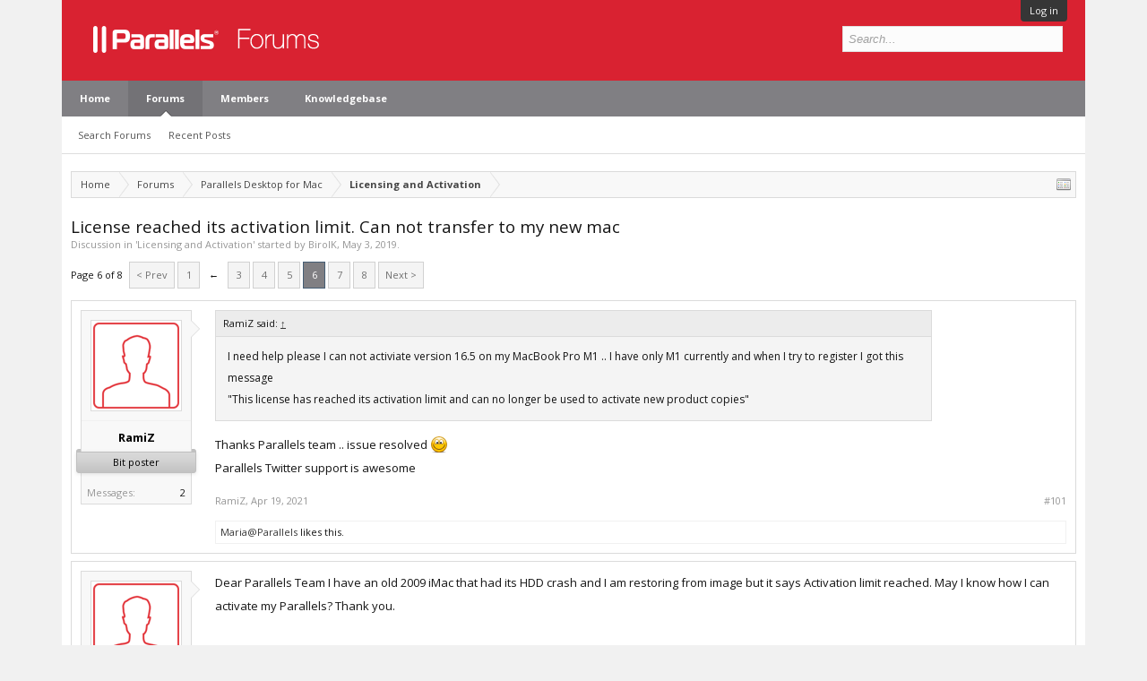

--- FILE ---
content_type: text/html; charset=UTF-8
request_url: https://forum.parallels.com/threads/license-reached-its-activation-limit-can-not-transfer-to-my-new-mac.347112/page-6
body_size: 14107
content:
<!DOCTYPE html>
<html id="XenForo" lang="en-US" dir="LTR" class="Public NoJs LoggedOut NoSidebar  Responsive" xmlns:fb="http://www.facebook.com/2008/fbml">
<head>

	<meta charset="utf-8" />
	<meta http-equiv="X-UA-Compatible" content="IE=Edge,chrome=1" />
	
		<meta name="viewport" content="width=device-width, initial-scale=1">
	
	
		<base href="https://forum.parallels.com/" />
		<script>
			var _b = document.getElementsByTagName('base')[0], _bH = "https://forum.parallels.com/";
			if (_b && _b.href != _bH) _b.href = _bH;
		</script>
	

	<title>License reached its activation limit. Can not transfer to my new mac | Page 6 | Parallels Forums</title>

	<noscript><style>.JsOnly, .jsOnly { display: none !important; }</style></noscript>
	<link href='//fonts.googleapis.com/css?family=Open+Sans:400,700,300' rel='stylesheet' type='text/css'>
	<link rel="stylesheet" href="css.php?css=xenforo,form,public&amp;style=2&amp;dir=LTR&amp;d=1752160401" />
	<link rel="stylesheet" href="css.php?css=bb_code,best_answer,likes_summary,login_bar,message,message_user_info,share_page,thread_view&amp;style=2&amp;dir=LTR&amp;d=1752160401" />

	

	<link rel="preload" href="//www.corel.com/static/common/scripts/gtm/gtm-container.min.js" as="script" /> 
<script src="//www.corel.com/static/common/scripts/gtm/gtm-container.min.js"></script>
		<script src="js/jquery/jquery-1.11.0.min.js"></script>	
		
	<script src="js/xenforo/xenforo.js?_v=53e7e3d7"></script>


	<link rel="apple-touch-icon" href="https://forum.parallels.com/styles/parallels/og_logo.jpg" />
	<link rel="alternate" type="application/rss+xml" title="RSS feed for Parallels Forums" href="forums/-/index.rss" />
	
	<link rel="shortcut icon" href="/styles/parallels/favicon.ico" type="image/x-icon; charset=binary">
<link rel="icon" href="/styles/parallels/favicon.ico" type="image/x-icon; charset=binary">
<link rel="prev" href="threads/license-reached-its-activation-limit-can-not-transfer-to-my-new-mac.347112/page-5" /><link rel="next" href="threads/license-reached-its-activation-limit-can-not-transfer-to-my-new-mac.347112/page-7" />
	<link rel="canonical" href="https://forum.parallels.com/threads/license-reached-its-activation-limit-can-not-transfer-to-my-new-mac.347112/page-6" />
	<meta name="description" content="I need help please I can not activiate version 16.5 on my MacBook Pro M1 .. I have only M1 currently and when I try to register I got this message..." />	<meta property="og:site_name" content="Parallels Forums" />
	<meta property="og:image" content="https://forum.parallels.com/styles/subway/xenforo/avatars/avatar_m.png" />
	<meta property="og:image" content="https://forum.parallels.com/styles/parallels/og_logo.jpg" />
	<meta property="og:type" content="article" />
	<meta property="og:url" content="https://forum.parallels.com/threads/license-reached-its-activation-limit-can-not-transfer-to-my-new-mac.347112/" />
	<meta property="og:title" content="License reached its activation limit. Can not transfer to my new mac" />
	<meta property="og:description" content="I need help please I can not activiate version 16.5 on my MacBook Pro M1 .. I have only M1 currently and when I try to register I got this message..." />
	
	
	

</head>

<link href="/styles/parallels/forum.css" rel="stylesheet" type="text/css" />

<body class="node796 node771 SelectQuotable">



	

<div id="loginBar">
	<div class="pageWidth">
		<div class="pageContent">	
			<h3 id="loginBarHandle">
				 <label for=""><a href="login/login" class="concealed noOutline">Log in</a></label> 
			</h3>
			
			<span class="helper"></span>

			
		</div>
	</div>
</div>


<div id="content" class="thread_view">
	<div class="pageWidth">
		<div class="pageContent">

<header>
	


<div id="header">
	<div id="logoBlock">
	<div class="pageWidth">
		<div class="pageContent">
			
			
				
					<div id="logo"><a href="https://www.parallels.com">
						<span></span>
						<img src="styles/parallels/forum-logo.png" alt="Parallels Forums" />
					</a></div>
				
			
			<span class="helper"></span>
		</div>
	</div>
</div>
	

<div id="navigation" class="pageWidth withSearch">
	<div class="pageContent">
		<nav>

<div class="navTabs">
	<ul class="publicTabs">

		<!-- home -->
		
			<li class="navTab home PopupClosed"><a href="https://www.parallels.com" target="_blank" class="navLink">Home</a></li>
		


		<!-- extra tabs: home -->
		


		<!-- forums -->
		
			<li class="navTab forums selected">

				<a href="https://forum.parallels.com/" class="navLink">Forums</a>
				<a href="https://forum.parallels.com/" class="SplitCtrl" rel="Menu"></a>

				<div class="tabLinks forumsTabLinks">
					<div class="primaryContent menuHeader">
						<h3>Forums</h3>
						<div class="muted">Quick Links</div>
					</div>
					<ul class="secondaryContent blockLinksList">
					
						
						<li><a href="search/?type=post">Search Forums</a></li>
						
						<li><a href="find-new/posts" rel="nofollow">Recent Posts</a></li>
					
					</ul>
				</div>
			</li>
		


		<!-- extra tabs: middle -->
		


		<!-- members -->
		
			<li class="navTab members Popup PopupControl PopupClosed">

				<a href="https://forum.parallels.com/members/" class="navLink">Members</a>
				<a href="https://forum.parallels.com/members/" class="SplitCtrl" rel="Menu"></a>

				<div class="Menu JsOnly tabMenu membersTabLinks">
					<div class="primaryContent menuHeader">
						<h3>Members</h3>
						<div class="muted">Quick Links</div>
					</div>
					<ul class="secondaryContent blockLinksList">
					
						<li><a href="members/">Notable Members</a></li>
						
						<li><a href="online/">Current Visitors</a></li>
						<li><a href="recent-activity/">Recent Activity</a></li>
					
					</ul>
				</div>
			</li>
		
		<!-- custom tab -->
		<li class="navTab PopupClosed"><a href="https://kb.parallels.com" class="navLink">Knowledgebase</a></li>
		<!-- custom tab: end -->
		<!-- extra tabs: end -->
		

		<!-- responsive popup -->
		<li class="navTab navigationHiddenTabs Popup PopupControl PopupClosed" style="display:none">

			<a rel="Menu" class="navLink NoPopupGadget"><span class="menuIcon">Menu</span></a>

			<div class="Menu JsOnly blockLinksList primaryContent" id="NavigationHiddenMenu"></div>
		</li>


		<!-- no selection -->
		

	</ul>

	
</div>

<span class="helper"></span>

		</nav>
	</div>
</div>
	

<div id="searchBar" class="pageWidth">
	
	<span id="QuickSearchPlaceholder" title="Search">Search</span>
	<fieldset id="QuickSearch">
		<form action="search/search" method="post" class="formPopup">
			
			<div class="primaryControls">
				<!-- block: primaryControls -->
				<input type="search" name="keywords" value="" class="textCtrl" placeholder="Search..." title="Enter your search and hit enter" id="QuickSearchQuery" />				
				<!-- end block: primaryControls -->
			</div>
			
			<div class="secondaryControls">
				<div class="controlsWrapper">
				
					<!-- block: secondaryControls -->
					<dl class="ctrlUnit">
						<dt></dt>
						<dd><ul>
							<li><label><input type="checkbox" name="title_only" value="1"
								id="search_bar_title_only" class="AutoChecker"
								data-uncheck="#search_bar_thread" /> Search titles only</label></li>
						</ul></dd>
					</dl>
				
					<dl class="ctrlUnit">
						<dt><label for="searchBar_users">Posted by Member:</label></dt>
						<dd>
							<input type="text" name="users" value="" class="textCtrl AutoComplete" id="searchBar_users" />
							<p class="explain">Separate names with a comma.</p>
						</dd>
					</dl>
				
					<dl class="ctrlUnit">
						<dt><label for="searchBar_date">Newer Than:</label></dt>
						<dd><input type="date" name="date" value="" class="textCtrl" id="searchBar_date" /></dd>
					</dl>

					<dl class="ctrlUnit">
						<dt><label for="searchBar_date_to">Not Older Than:</label></dt>
						<dd><input type="date" name="date_to" value="" class="textCtrl" id="searchBar_date_to" /></dd>
					</dl>
					
					
					<dl class="ctrlUnit">
						<dt></dt>
						<dd><ul>
								
									<li><label title="Search only License reached its activation limit. Can not transfer to my new mac"><input type="checkbox" name="type[post][thread_id]" value="347112"
	id="search_bar_thread" class="AutoChecker"
	data-uncheck="#search_bar_title_only, #search_bar_nodes" /> Search this thread only</label></li>
								
									<li><label title="Search only Licensing and Activation"><input type="checkbox" name="nodes[]" value="796"
	id="search_bar_nodes" class="Disabler AutoChecker" checked="checked"
	data-uncheck="#search_bar_thread" /> Search this forum only</label>
	<ul id="search_bar_nodes_Disabler">
		<li><label><input type="checkbox" name="type[post][group_discussion]" value="1"
			id="search_bar_group_discussion" class="AutoChecker"
			data-uncheck="#search_bar_thread" /> Display results as threads</label></li>
	</ul></li>
								
						</ul></dd>
					</dl>
					
				</div>
				<!-- end block: secondaryControls -->
				
				<dl class="ctrlUnit submitUnit">
					<dt></dt>
					<dd>
						<input type="submit" value="Search" class="button primary Tooltip" title="Find Now" />
						<div class="Popup" id="commonSearches">
							<a rel="Menu" class="button NoPopupGadget Tooltip" title="Useful Searches" data-tipclass="flipped"><span class="arrowWidget"></span></a>
							<div class="Menu">
								<div class="primaryContent menuHeader">
									<h3>Useful Searches</h3>
								</div>
								<ul class="secondaryContent blockLinksList">
									<!-- block: useful_searches -->
									<li><a href="find-new/posts?recent=1" rel="nofollow">Recent Posts</a></li>
									
									<!-- end block: useful_searches -->
								</ul>
							</div>
						</div>
						<a href="search/" class="button moreOptions Tooltip" title="Advanced Search">More...</a>
					</dd>
				</dl>
				
			</div>
			
			<input type="hidden" name="_xfToken" value="" />
		</form>		
	</fieldset>
	
</div>
</div>

	
	
</header>
<div class="contentWrapper">

			<!-- main content area -->

			

			

						

						
						<div class="breadBoxTop ">
							
							

<nav>
	
		
			
				
			
		
			
				
			
		
	

	<fieldset class="breadcrumb">
		<a href="misc/quick-navigation-menu?selected=node-796" class="OverlayTrigger jumpMenuTrigger" data-cacheOverlay="true" title="Open quick navigation"><!--Jump to...--></a>
			
		<div class="boardTitle"><strong>Parallels Forums</strong></div>
		
		<span class="crumbs">
			
				<span class="crust homeCrumb" itemscope="itemscope" itemtype="http://data-vocabulary.org/Breadcrumb">
					<a href="https://www.parallels.com" class="crumb" rel="up" itemprop="url"><span itemprop="title">Home</span></a>
					<span class="arrow"><span></span></span>
				</span>
			
			
			
				<span class="crust selectedTabCrumb" itemscope="itemscope" itemtype="http://data-vocabulary.org/Breadcrumb">
					<a href="https://forum.parallels.com/" class="crumb" rel="up" itemprop="url"><span itemprop="title">Forums</span></a>
					<span class="arrow"><span>&gt;</span></span>
				</span>
			
			
			
				
					<span class="crust" itemscope="itemscope" itemtype="http://data-vocabulary.org/Breadcrumb">
						<a href="https://forum.parallels.com/#parallels-desktop-for-mac.771" class="crumb" rel="up" itemprop="url"><span itemprop="title">Parallels Desktop for Mac</span></a>
						<span class="arrow"><span>&gt;</span></span>
					</span>
				
					<span class="crust" itemscope="itemscope" itemtype="http://data-vocabulary.org/Breadcrumb">
						<a href="https://forum.parallels.com/forums/licensing-and-activation.796/" class="crumb" rel="up" itemprop="url"><span itemprop="title">Licensing and Activation</span></a>
						<span class="arrow"><span>&gt;</span></span>
					</span>
				
			
		</span>
	</fieldset>
</nav>
						</div>
						

						

						<!--[if lt IE 8]>
							<p class="importantMessage">You are using an out of date browser. It  may not display this or other websites correctly.<br />You should upgrade or use an <a href="https://www.google.com/chrome/browser/" target="_blank">alternative browser</a>.</p>
						<![endif]-->

						
						


						

						
						
							<!-- h1 title, description -->
							<div class="titleBar">
								
								<h1>License reached its activation limit. Can not transfer to my new mac</h1>

								<p id="pageDescription" class="muted ">
	Discussion in '<a href="forums/licensing-and-activation.796/">Licensing and Activation</a>' started by <a href="members/birolk.6699753/" class="username" dir="auto">BirolK</a>, <a href="threads/license-reached-its-activation-limit-can-not-transfer-to-my-new-mac.347112/"><span class="DateTime" title="May 3, 2019 at 7:08 AM">May 3, 2019</span></a>.
</p>
							</div>
						
						

						

						<!-- main template -->
						



























	




<div class="pageNavLinkGroup">
	<div class="linkGroup SelectionCountContainer">
		
		
	</div>

	


<div class="PageNav"
	data-page="6"
	data-range="2"
	data-start="3"
	data-end="7"
	data-last="8"
	data-sentinel="{{sentinel}}"
	data-baseurl="threads/license-reached-its-activation-limit-can-not-transfer-to-my-new-mac.347112/page-{{sentinel}}">
	
	<span class="pageNavHeader">Page 6 of 8</span>
	
	<nav>
		
			<a href="threads/license-reached-its-activation-limit-can-not-transfer-to-my-new-mac.347112/page-5" class="text">&lt; Prev</a>
			
		
		
		<a href="threads/license-reached-its-activation-limit-can-not-transfer-to-my-new-mac.347112/" class="" rel="start">1</a>
		
		
			<a class="PageNavPrev ">&larr;</a> <span class="scrollable"><span class="items">
		
		
		
			<a href="threads/license-reached-its-activation-limit-can-not-transfer-to-my-new-mac.347112/page-3" class="">3</a>
		
			<a href="threads/license-reached-its-activation-limit-can-not-transfer-to-my-new-mac.347112/page-4" class="">4</a>
		
			<a href="threads/license-reached-its-activation-limit-can-not-transfer-to-my-new-mac.347112/page-5" class="">5</a>
		
			<a href="threads/license-reached-its-activation-limit-can-not-transfer-to-my-new-mac.347112/page-6" class="currentPage ">6</a>
		
			<a href="threads/license-reached-its-activation-limit-can-not-transfer-to-my-new-mac.347112/page-7" class="">7</a>
		
		
		
			</span></span> <a class="PageNavNext hidden">&rarr;</a>
		
		
		<a href="threads/license-reached-its-activation-limit-can-not-transfer-to-my-new-mac.347112/page-8" class="">8</a>
		
		
			<a href="threads/license-reached-its-activation-limit-can-not-transfer-to-my-new-mac.347112/page-7" class="text">Next &gt;</a>
			
		
	</nav>	
	
	
</div>

</div>





<form action="inline-mod/post/switch" method="post"
	class="InlineModForm section"
	data-cookieName="posts"
	data-controls="#InlineModControls"
	data-imodOptions="#ModerationSelect option">

	<ol class="messageList" id="messageList">
		
			
				



<li id="post-884905" class="message    " data-author="RamiZ">

	

<div class="messageUserInfo" itemscope="itemscope" itemtype="http://data-vocabulary.org/Person">	
<div class="messageUserBlock ">
	
		<div class="avatarHolder">
			<span class="helper"></span>
			<a href="members/ramiz.6738832/" class="avatar Av6738832m" data-avatarhtml="true"><img src="styles/subway/xenforo/avatars/avatar_m.png" width="96" height="96" alt="RamiZ" /></a>
			
			<!-- slot: message_user_info_avatar -->
		</div>
	


	
		<h3 class="userText">
			<a href="members/ramiz.6738832/" class="username" dir="auto" itemprop="name">RamiZ</a>
			
			<em class="userBanner bannerSilver wrapped" itemprop="title"><span class="before"></span><strong>Bit poster</strong><span class="after"></span></em>
			<!-- slot: message_user_info_text -->
		</h3>
	
		
	
		<div class="extraUserInfo">
			
			
				
				
				
					<dl class="pairsJustified">
						<dt>Messages:</dt>
						<dd><a href="search/member?user_id=6738832" class="concealed" rel="nofollow">2</a></dd>
					</dl>
				
				
				
				
				
			
				
				
				
				
				
			
				
							
						
			
			
		</div>
	
		


	<span class="arrow"><span></span></span>
</div>
</div>

	<div class="messageInfo primaryContent">
		

		
		
		
		
		<div class="messageContent">		
			<article>
				<blockquote class="messageText SelectQuoteContainer ugc baseHtml">
					
					<div class="bbCodeBlock bbCodeQuote" data-author="RamiZ">
	<aside>
		
			<div class="attribution type">RamiZ said:
				
					<a href="goto/post?id=884772#post-884772" class="AttributionLink">&uarr;</a>
				
			</div>
		
		<blockquote class="quoteContainer"><div class="quote">I need help please I can not activiate version 16.5 on my MacBook Pro M1 .. I have only M1 currently and when I try to register I got this message<br />
&quot;This license has reached its activation limit and can no longer be used to activate new product copies&quot;</div><div class="quoteExpand">Click to expand...</div></blockquote>
	</aside>
</div>Thanks Parallels team .. issue resolved <img src="styles/default/xenforo/clear.png" class="mceSmilieSprite mceSmilie1" alt=":)" title="Smile    :)" /><br />
Parallels Twitter support is awesome
					<div class="messageTextEndMarker">&nbsp;</div>
				</blockquote>
			</article>
			
			
		</div>
		
		
		
		
		
		
		
				
		<div class="messageMeta ToggleTriggerAnchor">
			
			<div class="privateControls">
				
				<span class="item muted">
					<span class="authorEnd"><a href="members/ramiz.6738832/" class="username author" dir="auto">RamiZ</a>,</span>
					<a href="threads/license-reached-its-activation-limit-can-not-transfer-to-my-new-mac.347112/page-6#post-884905" title="Permalink" class="datePermalink"><span class="DateTime" title="Apr 19, 2021 at 6:27 AM">Apr 19, 2021</span></a>
				</span>
				
				
				
				
				
				
				
				
			</div>
			
			<div class="publicControls">
				<a href="threads/license-reached-its-activation-limit-can-not-transfer-to-my-new-mac.347112/page-6#post-884905" title="Permalink" class="item muted postNumber hashPermalink OverlayTrigger" data-href="posts/884905/permalink">#101</a>
				
				
				
				
			</div>
		</div>
	
		
		<div id="likes-post-884905">
	
	<div class="likesSummary secondaryContent">
		<span class="LikeText">
			<a href="members/maria-parallels.165186/" class="username" dir="auto">Maria@Parallels</a> likes this.
		</span>
	</div>
</div>
	</div>

	
	
	
	
</li>
			
		
			
				



<li id="post-885055" class="message    " data-author="JonP10">

	

<div class="messageUserInfo" itemscope="itemscope" itemtype="http://data-vocabulary.org/Person">	
<div class="messageUserBlock ">
	
		<div class="avatarHolder">
			<span class="helper"></span>
			<a href="members/jonp10.6749855/" class="avatar Av6749855m" data-avatarhtml="true"><img src="styles/subway/xenforo/avatars/avatar_m.png" width="96" height="96" alt="JonP10" /></a>
			
			<!-- slot: message_user_info_avatar -->
		</div>
	


	
		<h3 class="userText">
			<a href="members/jonp10.6749855/" class="username" dir="auto" itemprop="name">JonP10</a>
			
			<em class="userBanner bannerSilver wrapped" itemprop="title"><span class="before"></span><strong>Bit poster</strong><span class="after"></span></em>
			<!-- slot: message_user_info_text -->
		</h3>
	
		
	
		<div class="extraUserInfo">
			
			
				
				
				
					<dl class="pairsJustified">
						<dt>Messages:</dt>
						<dd><a href="search/member?user_id=6749855" class="concealed" rel="nofollow">2</a></dd>
					</dl>
				
				
				
				
				
			
				
				
				
				
				
			
				
							
						
			
			
		</div>
	
		


	<span class="arrow"><span></span></span>
</div>
</div>

	<div class="messageInfo primaryContent">
		

		
		
		
		
		<div class="messageContent">		
			<article>
				<blockquote class="messageText SelectQuoteContainer ugc baseHtml">
					
					Dear Parallels Team I have an old 2009 iMac that had its HDD crash and I am restoring from image but it says Activation limit reached.  May I know how I can activate my Parallels?  Thank you.
					<div class="messageTextEndMarker">&nbsp;</div>
				</blockquote>
			</article>
			
			
		</div>
		
		
		
		
		
		
		
				
		<div class="messageMeta ToggleTriggerAnchor">
			
			<div class="privateControls">
				
				<span class="item muted">
					<span class="authorEnd"><a href="members/jonp10.6749855/" class="username author" dir="auto">JonP10</a>,</span>
					<a href="threads/license-reached-its-activation-limit-can-not-transfer-to-my-new-mac.347112/page-6#post-885055" title="Permalink" class="datePermalink"><span class="DateTime" title="Apr 21, 2021 at 1:12 AM">Apr 21, 2021</span></a>
				</span>
				
				
				
				
				
				
				
				
			</div>
			
			<div class="publicControls">
				<a href="threads/license-reached-its-activation-limit-can-not-transfer-to-my-new-mac.347112/page-6#post-885055" title="Permalink" class="item muted postNumber hashPermalink OverlayTrigger" data-href="posts/885055/permalink">#102</a>
				
				
				
				
			</div>
		</div>
	
		
		<div id="likes-post-885055"></div>
	</div>

	
	
	
	
</li>
			
		
			
				



<li id="post-885069" class="message    " data-author="JonP10">

	

<div class="messageUserInfo" itemscope="itemscope" itemtype="http://data-vocabulary.org/Person">	
<div class="messageUserBlock ">
	
		<div class="avatarHolder">
			<span class="helper"></span>
			<a href="members/jonp10.6749855/" class="avatar Av6749855m" data-avatarhtml="true"><img src="styles/subway/xenforo/avatars/avatar_m.png" width="96" height="96" alt="JonP10" /></a>
			
			<!-- slot: message_user_info_avatar -->
		</div>
	


	
		<h3 class="userText">
			<a href="members/jonp10.6749855/" class="username" dir="auto" itemprop="name">JonP10</a>
			
			<em class="userBanner bannerSilver wrapped" itemprop="title"><span class="before"></span><strong>Bit poster</strong><span class="after"></span></em>
			<!-- slot: message_user_info_text -->
		</h3>
	
		
	
		<div class="extraUserInfo">
			
			
				
				
				
					<dl class="pairsJustified">
						<dt>Messages:</dt>
						<dd><a href="search/member?user_id=6749855" class="concealed" rel="nofollow">2</a></dd>
					</dl>
				
				
				
				
				
			
				
				
				
				
				
			
				
							
						
			
			
		</div>
	
		


	<span class="arrow"><span></span></span>
</div>
</div>

	<div class="messageInfo primaryContent">
		

		
		
		
		
		<div class="messageContent">		
			<article>
				<blockquote class="messageText SelectQuoteContainer ugc baseHtml">
					
					Hello? Any response?
					<div class="messageTextEndMarker">&nbsp;</div>
				</blockquote>
			</article>
			
			
		</div>
		
		
		
		
		
		
		
				
		<div class="messageMeta ToggleTriggerAnchor">
			
			<div class="privateControls">
				
				<span class="item muted">
					<span class="authorEnd"><a href="members/jonp10.6749855/" class="username author" dir="auto">JonP10</a>,</span>
					<a href="threads/license-reached-its-activation-limit-can-not-transfer-to-my-new-mac.347112/page-6#post-885069" title="Permalink" class="datePermalink"><span class="DateTime" title="Apr 21, 2021 at 7:11 AM">Apr 21, 2021</span></a>
				</span>
				
				
				
				
				
				
				
				
			</div>
			
			<div class="publicControls">
				<a href="threads/license-reached-its-activation-limit-can-not-transfer-to-my-new-mac.347112/page-6#post-885069" title="Permalink" class="item muted postNumber hashPermalink OverlayTrigger" data-href="posts/885069/permalink">#103</a>
				
				
				
				
			</div>
		</div>
	
		
		<div id="likes-post-885069"></div>
	</div>

	
	
	
	
</li>
			
		
			
				



<li id="post-885078" class="message    " data-author="JoseP13">

	

<div class="messageUserInfo" itemscope="itemscope" itemtype="http://data-vocabulary.org/Person">	
<div class="messageUserBlock ">
	
		<div class="avatarHolder">
			<span class="helper"></span>
			<a href="members/josep13.6747991/" class="avatar Av6747991m" data-avatarhtml="true"><img src="styles/subway/xenforo/avatars/avatar_m.png" width="96" height="96" alt="JoseP13" /></a>
			
			<!-- slot: message_user_info_avatar -->
		</div>
	


	
		<h3 class="userText">
			<a href="members/josep13.6747991/" class="username" dir="auto" itemprop="name">JoseP13</a>
			
			<em class="userBanner bannerSilver wrapped" itemprop="title"><span class="before"></span><strong>Bit poster</strong><span class="after"></span></em>
			<!-- slot: message_user_info_text -->
		</h3>
	
		
	
		<div class="extraUserInfo">
			
			
				
				
				
					<dl class="pairsJustified">
						<dt>Messages:</dt>
						<dd><a href="search/member?user_id=6747991" class="concealed" rel="nofollow">4</a></dd>
					</dl>
				
				
				
				
				
			
				
				
				
				
				
			
				
							
						
			
			
		</div>
	
		


	<span class="arrow"><span></span></span>
</div>
</div>

	<div class="messageInfo primaryContent">
		

		
		
		
		
		<div class="messageContent">		
			<article>
				<blockquote class="messageText SelectQuoteContainer ugc baseHtml">
					
					My MacBook pro failed due to a hardware problem. I was not able to deactivate the license on that computer before it failed. I transferred the disk to another MacBook pro and now I also get the message &quot;Your Product license has reached the activation limit.&quot; How can I fix this? the license key is 6HG***-****QX-******-******-J5***Y<br />
<br />
Thank you
					<div class="messageTextEndMarker">&nbsp;</div>
				</blockquote>
			</article>
			
			
		</div>
		
		
		
			<div class="editDate">
			
				Last edited by a moderator: <span class="DateTime" title="Apr 21, 2021 at 9:53 PM">Apr 21, 2021</span>
			
			</div>
		
		
		
		
		
				
		<div class="messageMeta ToggleTriggerAnchor">
			
			<div class="privateControls">
				
				<span class="item muted">
					<span class="authorEnd"><a href="members/josep13.6747991/" class="username author" dir="auto">JoseP13</a>,</span>
					<a href="threads/license-reached-its-activation-limit-can-not-transfer-to-my-new-mac.347112/page-6#post-885078" title="Permalink" class="datePermalink"><span class="DateTime" title="Apr 21, 2021 at 8:58 AM">Apr 21, 2021</span></a>
				</span>
				
				
				
				
				
				
				
				
			</div>
			
			<div class="publicControls">
				<a href="threads/license-reached-its-activation-limit-can-not-transfer-to-my-new-mac.347112/page-6#post-885078" title="Permalink" class="item muted postNumber hashPermalink OverlayTrigger" data-href="posts/885078/permalink">#104</a>
				
				
				
				
			</div>
		</div>
	
		
		<div id="likes-post-885078"></div>
	</div>

	
	
	
	
</li>
			
		
			
				



<li id="post-885088" class="message    " data-author="RSWorden">

	

<div class="messageUserInfo" itemscope="itemscope" itemtype="http://data-vocabulary.org/Person">	
<div class="messageUserBlock ">
	
		<div class="avatarHolder">
			<span class="helper"></span>
			<a href="members/rsworden.137596/" class="avatar Av137596m" data-avatarhtml="true"><img src="styles/subway/xenforo/avatars/avatar_m.png" width="96" height="96" alt="RSWorden" /></a>
			
			<!-- slot: message_user_info_avatar -->
		</div>
	


	
		<h3 class="userText">
			<a href="members/rsworden.137596/" class="username" dir="auto" itemprop="name">RSWorden</a>
			
			<em class="userBanner bannerSilver wrapped" itemprop="title"><span class="before"></span><strong>Bit poster</strong><span class="after"></span></em>
			<!-- slot: message_user_info_text -->
		</h3>
	
		
	
		<div class="extraUserInfo">
			
			
				
				
				
					<dl class="pairsJustified">
						<dt>Messages:</dt>
						<dd><a href="search/member?user_id=137596" class="concealed" rel="nofollow">4</a></dd>
					</dl>
				
				
				
				
				
			
				
				
				
				
				
			
				
							
						
			
			
		</div>
	
		


	<span class="arrow"><span></span></span>
</div>
</div>

	<div class="messageInfo primaryContent">
		

		
		
		
		
		<div class="messageContent">		
			<article>
				<blockquote class="messageText SelectQuoteContainer ugc baseHtml">
					
					I have this issue too. My MacBook received a new logic board during repair by Apple. Parallels will not activate. I followed the KB instructions, but it keeps going back to the &quot;maximum number of activations&quot; message.<br />
<br />
I have tried three ways to get support for this (Twitter, Messenger, and a new topic in this Forum) over the last two days and have received no response. What is the best way to get help?
					<div class="messageTextEndMarker">&nbsp;</div>
				</blockquote>
			</article>
			
			
		</div>
		
		
		
		
		
		
		
				
		<div class="messageMeta ToggleTriggerAnchor">
			
			<div class="privateControls">
				
				<span class="item muted">
					<span class="authorEnd"><a href="members/rsworden.137596/" class="username author" dir="auto">RSWorden</a>,</span>
					<a href="threads/license-reached-its-activation-limit-can-not-transfer-to-my-new-mac.347112/page-6#post-885088" title="Permalink" class="datePermalink"><span class="DateTime" title="Apr 21, 2021 at 10:46 AM">Apr 21, 2021</span></a>
				</span>
				
				
				
				
				
				
				
				
			</div>
			
			<div class="publicControls">
				<a href="threads/license-reached-its-activation-limit-can-not-transfer-to-my-new-mac.347112/page-6#post-885088" title="Permalink" class="item muted postNumber hashPermalink OverlayTrigger" data-href="posts/885088/permalink">#105</a>
				
				
				
				
			</div>
		</div>
	
		
		<div id="likes-post-885088"></div>
	</div>

	
	
	
	
</li>
			
		
			
				



<li id="post-885122" class="message    " data-author="Maria@Parallels">

	

<div class="messageUserInfo" itemscope="itemscope" itemtype="http://data-vocabulary.org/Person">	
<div class="messageUserBlock ">
	
		<div class="avatarHolder">
			<span class="helper"></span>
			<a href="members/maria-parallels.165186/" class="avatar Av165186m" data-avatarhtml="true"><img src="data/avatars/m/165/165186.jpg?1411507235" width="96" height="96" alt="Maria@Parallels" /></a>
			
			<!-- slot: message_user_info_avatar -->
		</div>
	


	
		<h3 class="userText">
			<a href="members/maria-parallels.165186/" class="username" dir="auto" itemprop="name">Maria@Parallels</a>
			<em class="userTitle" itemprop="title">Problem solver</em>
			
			<!-- slot: message_user_info_text -->
		</h3>
	
		
	
		<div class="extraUserInfo">
			
			
				
				
				
					<dl class="pairsJustified">
						<dt>Messages:</dt>
						<dd><a href="search/member?user_id=165186" class="concealed" rel="nofollow">8,115</a></dd>
					</dl>
				
				
				
				
				
			
				
				
				
				
				
			
				
							
						
			
			
		</div>
	
		


	<span class="arrow"><span></span></span>
</div>
</div>

	<div class="messageInfo primaryContent">
		

		
		
		
		
		<div class="messageContent">		
			<article>
				<blockquote class="messageText SelectQuoteContainer ugc baseHtml">
					
					<div class="bbCodeBlock bbCodeQuote" data-author="RamiZ">
	<aside>
		
			<div class="attribution type">RamiZ said:
				
					<a href="goto/post?id=884772#post-884772" class="AttributionLink">&uarr;</a>
				
			</div>
		
		<blockquote class="quoteContainer"><div class="quote">I need help please I can not activiate version 16.5 on my MacBook Pro M1 .. I have only M1 currently and when I try to register I got this message<br />
&quot;This license has reached its activation limit and can no longer be used to activate new product copies&quot;</div><div class="quoteExpand">Click to expand...</div></blockquote>
	</aside>
</div>Hi, we&#039;ve done necessary changes, please check the issue.
					<div class="messageTextEndMarker">&nbsp;</div>
				</blockquote>
			</article>
			
			
		</div>
		
		
		
		
		
		
		
				
		<div class="messageMeta ToggleTriggerAnchor">
			
			<div class="privateControls">
				
				<span class="item muted">
					<span class="authorEnd"><a href="members/maria-parallels.165186/" class="username author" dir="auto">Maria@Parallels</a>,</span>
					<a href="threads/license-reached-its-activation-limit-can-not-transfer-to-my-new-mac.347112/page-6#post-885122" title="Permalink" class="datePermalink"><span class="DateTime" title="Apr 21, 2021 at 9:52 PM">Apr 21, 2021</span></a>
				</span>
				
				
				
				
				
				
				
				
			</div>
			
			<div class="publicControls">
				<a href="threads/license-reached-its-activation-limit-can-not-transfer-to-my-new-mac.347112/page-6#post-885122" title="Permalink" class="item muted postNumber hashPermalink OverlayTrigger" data-href="posts/885122/permalink">#106</a>
				
				
				
				
			</div>
		</div>
	
		
		<div id="likes-post-885122"></div>
	</div>

	
	
	
	
</li>
			
		
			
				



<li id="post-885123" class="message    " data-author="Maria@Parallels">

	

<div class="messageUserInfo" itemscope="itemscope" itemtype="http://data-vocabulary.org/Person">	
<div class="messageUserBlock ">
	
		<div class="avatarHolder">
			<span class="helper"></span>
			<a href="members/maria-parallels.165186/" class="avatar Av165186m" data-avatarhtml="true"><img src="data/avatars/m/165/165186.jpg?1411507235" width="96" height="96" alt="Maria@Parallels" /></a>
			
			<!-- slot: message_user_info_avatar -->
		</div>
	


	
		<h3 class="userText">
			<a href="members/maria-parallels.165186/" class="username" dir="auto" itemprop="name">Maria@Parallels</a>
			<em class="userTitle" itemprop="title">Problem solver</em>
			
			<!-- slot: message_user_info_text -->
		</h3>
	
		
	
		<div class="extraUserInfo">
			
			
				
				
				
					<dl class="pairsJustified">
						<dt>Messages:</dt>
						<dd><a href="search/member?user_id=165186" class="concealed" rel="nofollow">8,115</a></dd>
					</dl>
				
				
				
				
				
			
				
				
				
				
				
			
				
							
						
			
			
		</div>
	
		


	<span class="arrow"><span></span></span>
</div>
</div>

	<div class="messageInfo primaryContent">
		

		
		
		
		
		<div class="messageContent">		
			<article>
				<blockquote class="messageText SelectQuoteContainer ugc baseHtml">
					
					<div class="bbCodeBlock bbCodeQuote" data-author="JoseP13">
	<aside>
		
			<div class="attribution type">JoseP13 said:
				
					<a href="goto/post?id=885078#post-885078" class="AttributionLink">&uarr;</a>
				
			</div>
		
		<blockquote class="quoteContainer"><div class="quote">My MacBook pro failed due to a hardware problem. I was not able to deactivate the license on that computer before it failed. I transferred the disk to another MacBook pro and now I also get the message &quot;Your Product license has reached the activation limit.&quot; How can I fix this? the license key is 6HG***-****QX-******-******-J5***Y<br />
<br />
Thank you</div><div class="quoteExpand">Click to expand...</div></blockquote>
	</aside>
</div>Hi, unfortunately we didn&#039;t found your key.<br />
Could you share your key with us via the private message please?
					<div class="messageTextEndMarker">&nbsp;</div>
				</blockquote>
			</article>
			
			
		</div>
		
		
		
		
		
		
		
				
		<div class="messageMeta ToggleTriggerAnchor">
			
			<div class="privateControls">
				
				<span class="item muted">
					<span class="authorEnd"><a href="members/maria-parallels.165186/" class="username author" dir="auto">Maria@Parallels</a>,</span>
					<a href="threads/license-reached-its-activation-limit-can-not-transfer-to-my-new-mac.347112/page-6#post-885123" title="Permalink" class="datePermalink"><span class="DateTime" title="Apr 21, 2021 at 9:59 PM">Apr 21, 2021</span></a>
				</span>
				
				
				
				
				
				
				
				
			</div>
			
			<div class="publicControls">
				<a href="threads/license-reached-its-activation-limit-can-not-transfer-to-my-new-mac.347112/page-6#post-885123" title="Permalink" class="item muted postNumber hashPermalink OverlayTrigger" data-href="posts/885123/permalink">#107</a>
				
				
				
				
			</div>
		</div>
	
		
		<div id="likes-post-885123"></div>
	</div>

	
	
	
	
</li>
			
		
			
				



<li id="post-885124" class="message    " data-author="Maria@Parallels">

	

<div class="messageUserInfo" itemscope="itemscope" itemtype="http://data-vocabulary.org/Person">	
<div class="messageUserBlock ">
	
		<div class="avatarHolder">
			<span class="helper"></span>
			<a href="members/maria-parallels.165186/" class="avatar Av165186m" data-avatarhtml="true"><img src="data/avatars/m/165/165186.jpg?1411507235" width="96" height="96" alt="Maria@Parallels" /></a>
			
			<!-- slot: message_user_info_avatar -->
		</div>
	


	
		<h3 class="userText">
			<a href="members/maria-parallels.165186/" class="username" dir="auto" itemprop="name">Maria@Parallels</a>
			<em class="userTitle" itemprop="title">Problem solver</em>
			
			<!-- slot: message_user_info_text -->
		</h3>
	
		
	
		<div class="extraUserInfo">
			
			
				
				
				
					<dl class="pairsJustified">
						<dt>Messages:</dt>
						<dd><a href="search/member?user_id=165186" class="concealed" rel="nofollow">8,115</a></dd>
					</dl>
				
				
				
				
				
			
				
				
				
				
				
			
				
							
						
			
			
		</div>
	
		


	<span class="arrow"><span></span></span>
</div>
</div>

	<div class="messageInfo primaryContent">
		

		
		
		
		
		<div class="messageContent">		
			<article>
				<blockquote class="messageText SelectQuoteContainer ugc baseHtml">
					
					<div class="bbCodeBlock bbCodeQuote" data-author="RSWorden">
	<aside>
		
			<div class="attribution type">RSWorden said:
				
					<a href="goto/post?id=885088#post-885088" class="AttributionLink">&uarr;</a>
				
			</div>
		
		<blockquote class="quoteContainer"><div class="quote">I have this issue too. My MacBook received a new logic board during repair by Apple. Parallels will not activate. I followed the KB instructions, but it keeps going back to the &quot;maximum number of activations&quot; message.<br />
<br />
I have tried three ways to get support for this (Twitter, Messenger, and a new topic in this Forum) over the last two days and have received no response. What is the best way to get help?</div><div class="quoteExpand">Click to expand...</div></blockquote>
	</aside>
</div>Hi, please restart Parallels Desktop and check the issue.
					<div class="messageTextEndMarker">&nbsp;</div>
				</blockquote>
			</article>
			
			
		</div>
		
		
		
		
		
		
		
				
		<div class="messageMeta ToggleTriggerAnchor">
			
			<div class="privateControls">
				
				<span class="item muted">
					<span class="authorEnd"><a href="members/maria-parallels.165186/" class="username author" dir="auto">Maria@Parallels</a>,</span>
					<a href="threads/license-reached-its-activation-limit-can-not-transfer-to-my-new-mac.347112/page-6#post-885124" title="Permalink" class="datePermalink"><span class="DateTime" title="Apr 21, 2021 at 10:01 PM">Apr 21, 2021</span></a>
				</span>
				
				
				
				
				
				
				
				
			</div>
			
			<div class="publicControls">
				<a href="threads/license-reached-its-activation-limit-can-not-transfer-to-my-new-mac.347112/page-6#post-885124" title="Permalink" class="item muted postNumber hashPermalink OverlayTrigger" data-href="posts/885124/permalink">#108</a>
				
				
				
				
			</div>
		</div>
	
		
		<div id="likes-post-885124"></div>
	</div>

	
	
	
	
</li>
			
		
			
				



<li id="post-885153" class="message    " data-author="JoseP13">

	

<div class="messageUserInfo" itemscope="itemscope" itemtype="http://data-vocabulary.org/Person">	
<div class="messageUserBlock ">
	
		<div class="avatarHolder">
			<span class="helper"></span>
			<a href="members/josep13.6747991/" class="avatar Av6747991m" data-avatarhtml="true"><img src="styles/subway/xenforo/avatars/avatar_m.png" width="96" height="96" alt="JoseP13" /></a>
			
			<!-- slot: message_user_info_avatar -->
		</div>
	


	
		<h3 class="userText">
			<a href="members/josep13.6747991/" class="username" dir="auto" itemprop="name">JoseP13</a>
			
			<em class="userBanner bannerSilver wrapped" itemprop="title"><span class="before"></span><strong>Bit poster</strong><span class="after"></span></em>
			<!-- slot: message_user_info_text -->
		</h3>
	
		
	
		<div class="extraUserInfo">
			
			
				
				
				
					<dl class="pairsJustified">
						<dt>Messages:</dt>
						<dd><a href="search/member?user_id=6747991" class="concealed" rel="nofollow">4</a></dd>
					</dl>
				
				
				
				
				
			
				
				
				
				
				
			
				
							
						
			
			
		</div>
	
		


	<span class="arrow"><span></span></span>
</div>
</div>

	<div class="messageInfo primaryContent">
		

		
		
		
		
		<div class="messageContent">		
			<article>
				<blockquote class="messageText SelectQuoteContainer ugc baseHtml">
					
					<div class="bbCodeBlock bbCodeQuote" data-author="Maria@Parallels">
	<aside>
		
			<div class="attribution type">Maria@Parallels said:
				
					<a href="goto/post?id=885123#post-885123" class="AttributionLink">&uarr;</a>
				
			</div>
		
		<blockquote class="quoteContainer"><div class="quote">Hi, unfortunately we didn&#039;t found your key.<br />
Could you share your key with us via the private message please?</div><div class="quoteExpand">Click to expand...</div></blockquote>
	</aside>
</div>Sorry, How can I send you a private message?
					<div class="messageTextEndMarker">&nbsp;</div>
				</blockquote>
			</article>
			
			
		</div>
		
		
		
		
		
		
		
				
		<div class="messageMeta ToggleTriggerAnchor">
			
			<div class="privateControls">
				
				<span class="item muted">
					<span class="authorEnd"><a href="members/josep13.6747991/" class="username author" dir="auto">JoseP13</a>,</span>
					<a href="threads/license-reached-its-activation-limit-can-not-transfer-to-my-new-mac.347112/page-6#post-885153" title="Permalink" class="datePermalink"><span class="DateTime" title="Apr 22, 2021 at 6:20 AM">Apr 22, 2021</span></a>
				</span>
				
				
				
				
				
				
				
				
			</div>
			
			<div class="publicControls">
				<a href="threads/license-reached-its-activation-limit-can-not-transfer-to-my-new-mac.347112/page-6#post-885153" title="Permalink" class="item muted postNumber hashPermalink OverlayTrigger" data-href="posts/885153/permalink">#109</a>
				
				
				
				
			</div>
		</div>
	
		
		<div id="likes-post-885153"></div>
	</div>

	
	
	
	
</li>
			
		
			
				



<li id="post-885170" class="message    " data-author="RSWorden">

	

<div class="messageUserInfo" itemscope="itemscope" itemtype="http://data-vocabulary.org/Person">	
<div class="messageUserBlock ">
	
		<div class="avatarHolder">
			<span class="helper"></span>
			<a href="members/rsworden.137596/" class="avatar Av137596m" data-avatarhtml="true"><img src="styles/subway/xenforo/avatars/avatar_m.png" width="96" height="96" alt="RSWorden" /></a>
			
			<!-- slot: message_user_info_avatar -->
		</div>
	


	
		<h3 class="userText">
			<a href="members/rsworden.137596/" class="username" dir="auto" itemprop="name">RSWorden</a>
			
			<em class="userBanner bannerSilver wrapped" itemprop="title"><span class="before"></span><strong>Bit poster</strong><span class="after"></span></em>
			<!-- slot: message_user_info_text -->
		</h3>
	
		
	
		<div class="extraUserInfo">
			
			
				
				
				
					<dl class="pairsJustified">
						<dt>Messages:</dt>
						<dd><a href="search/member?user_id=137596" class="concealed" rel="nofollow">4</a></dd>
					</dl>
				
				
				
				
				
			
				
				
				
				
				
			
				
							
						
			
			
		</div>
	
		


	<span class="arrow"><span></span></span>
</div>
</div>

	<div class="messageInfo primaryContent">
		

		
		
		
		
		<div class="messageContent">		
			<article>
				<blockquote class="messageText SelectQuoteContainer ugc baseHtml">
					
					<div class="bbCodeBlock bbCodeQuote" data-author="Maria@Parallels">
	<aside>
		
			<div class="attribution type">Maria@Parallels said:
				
					<a href="goto/post?id=885124#post-885124" class="AttributionLink">&uarr;</a>
				
			</div>
		
		<blockquote class="quoteContainer"><div class="quote">Hi, please restart Parallels Desktop and check the issue.</div><div class="quoteExpand">Click to expand...</div></blockquote>
	</aside>
</div>Too late. I could not wait any longer so I bought an upgrade from Parallels 11 to Parallels 16, which is working. I really did not need the upgrade, as the Parallels 11 version has been sufficient until now. But I needed to get running again, and Parallels technical support was not responding.<br />
<br />
Thank you for your effort, but Parallels technical support is *really* failing. No meaningful phone support. No way to open an Incident from your web site. No response on the Twitter option. No response on the Messenger option. If those methods are not monitored by Parallels staff, they should be shut down. Two full days to respond on the forum option.
					<div class="messageTextEndMarker">&nbsp;</div>
				</blockquote>
			</article>
			
			
		</div>
		
		
		
		
		
		
		
				
		<div class="messageMeta ToggleTriggerAnchor">
			
			<div class="privateControls">
				
				<span class="item muted">
					<span class="authorEnd"><a href="members/rsworden.137596/" class="username author" dir="auto">RSWorden</a>,</span>
					<a href="threads/license-reached-its-activation-limit-can-not-transfer-to-my-new-mac.347112/page-6#post-885170" title="Permalink" class="datePermalink"><span class="DateTime" title="Apr 22, 2021 at 9:58 AM">Apr 22, 2021</span></a>
				</span>
				
				
				
				
				
				
				
				
			</div>
			
			<div class="publicControls">
				<a href="threads/license-reached-its-activation-limit-can-not-transfer-to-my-new-mac.347112/page-6#post-885170" title="Permalink" class="item muted postNumber hashPermalink OverlayTrigger" data-href="posts/885170/permalink">#110</a>
				
				
				
				
			</div>
		</div>
	
		
		<div id="likes-post-885170"></div>
	</div>

	
	
	
	
</li>
			
		
			
				



<li id="post-885197" class="message    " data-author="JoseP13">

	

<div class="messageUserInfo" itemscope="itemscope" itemtype="http://data-vocabulary.org/Person">	
<div class="messageUserBlock ">
	
		<div class="avatarHolder">
			<span class="helper"></span>
			<a href="members/josep13.6747991/" class="avatar Av6747991m" data-avatarhtml="true"><img src="styles/subway/xenforo/avatars/avatar_m.png" width="96" height="96" alt="JoseP13" /></a>
			
			<!-- slot: message_user_info_avatar -->
		</div>
	


	
		<h3 class="userText">
			<a href="members/josep13.6747991/" class="username" dir="auto" itemprop="name">JoseP13</a>
			
			<em class="userBanner bannerSilver wrapped" itemprop="title"><span class="before"></span><strong>Bit poster</strong><span class="after"></span></em>
			<!-- slot: message_user_info_text -->
		</h3>
	
		
	
		<div class="extraUserInfo">
			
			
				
				
				
					<dl class="pairsJustified">
						<dt>Messages:</dt>
						<dd><a href="search/member?user_id=6747991" class="concealed" rel="nofollow">4</a></dd>
					</dl>
				
				
				
				
				
			
				
				
				
				
				
			
				
							
						
			
			
		</div>
	
		


	<span class="arrow"><span></span></span>
</div>
</div>

	<div class="messageInfo primaryContent">
		

		
		
		
		
		<div class="messageContent">		
			<article>
				<blockquote class="messageText SelectQuoteContainer ugc baseHtml">
					
					<div class="bbCodeBlock bbCodeQuote" data-author="Maria@Parallels">
	<aside>
		
			<div class="attribution type">Maria@Parallels said:
				
					<a href="goto/post?id=885123#post-885123" class="AttributionLink">&uarr;</a>
				
			</div>
		
		<blockquote class="quoteContainer"><div class="quote">Hi, unfortunately we didn&#039;t found your key.<br />
Could you share your key with us via the private message please?</div><div class="quoteExpand">Click to expand...</div></blockquote>
	</aside>
</div>I already asked the same question on Facebook and Twitter, I&#039;ve been waiting for 8 days Can you send me an email or something to share my license key with you? ... I don&#039;t know how to send a private message in this forum
					<div class="messageTextEndMarker">&nbsp;</div>
				</blockquote>
			</article>
			
			
		</div>
		
		
		
		
		
		
		
				
		<div class="messageMeta ToggleTriggerAnchor">
			
			<div class="privateControls">
				
				<span class="item muted">
					<span class="authorEnd"><a href="members/josep13.6747991/" class="username author" dir="auto">JoseP13</a>,</span>
					<a href="threads/license-reached-its-activation-limit-can-not-transfer-to-my-new-mac.347112/page-6#post-885197" title="Permalink" class="datePermalink"><span class="DateTime" title="Apr 23, 2021 at 6:11 AM">Apr 23, 2021</span></a>
				</span>
				
				
				
				
				
				
				
				
			</div>
			
			<div class="publicControls">
				<a href="threads/license-reached-its-activation-limit-can-not-transfer-to-my-new-mac.347112/page-6#post-885197" title="Permalink" class="item muted postNumber hashPermalink OverlayTrigger" data-href="posts/885197/permalink">#111</a>
				
				
				
				
			</div>
		</div>
	
		
		<div id="likes-post-885197"></div>
	</div>

	
	
	
	
</li>
			
		
			
				



<li id="post-885198" class="message    " data-author="JoseP13">

	

<div class="messageUserInfo" itemscope="itemscope" itemtype="http://data-vocabulary.org/Person">	
<div class="messageUserBlock ">
	
		<div class="avatarHolder">
			<span class="helper"></span>
			<a href="members/josep13.6747991/" class="avatar Av6747991m" data-avatarhtml="true"><img src="styles/subway/xenforo/avatars/avatar_m.png" width="96" height="96" alt="JoseP13" /></a>
			
			<!-- slot: message_user_info_avatar -->
		</div>
	


	
		<h3 class="userText">
			<a href="members/josep13.6747991/" class="username" dir="auto" itemprop="name">JoseP13</a>
			
			<em class="userBanner bannerSilver wrapped" itemprop="title"><span class="before"></span><strong>Bit poster</strong><span class="after"></span></em>
			<!-- slot: message_user_info_text -->
		</h3>
	
		
	
		<div class="extraUserInfo">
			
			
				
				
				
					<dl class="pairsJustified">
						<dt>Messages:</dt>
						<dd><a href="search/member?user_id=6747991" class="concealed" rel="nofollow">4</a></dd>
					</dl>
				
				
				
				
				
			
				
				
				
				
				
			
				
							
						
			
			
		</div>
	
		


	<span class="arrow"><span></span></span>
</div>
</div>

	<div class="messageInfo primaryContent">
		

		
		
		
		
		<div class="messageContent">		
			<article>
				<blockquote class="messageText SelectQuoteContainer ugc baseHtml">
					
					I already had Facebook support, and It&#039;s working
					<div class="messageTextEndMarker">&nbsp;</div>
				</blockquote>
			</article>
			
			
		</div>
		
		
		
		
		
		
		
				
		<div class="messageMeta ToggleTriggerAnchor">
			
			<div class="privateControls">
				
				<span class="item muted">
					<span class="authorEnd"><a href="members/josep13.6747991/" class="username author" dir="auto">JoseP13</a>,</span>
					<a href="threads/license-reached-its-activation-limit-can-not-transfer-to-my-new-mac.347112/page-6#post-885198" title="Permalink" class="datePermalink"><span class="DateTime" title="Apr 23, 2021 at 7:44 AM">Apr 23, 2021</span></a>
				</span>
				
				
				
				
				
				
				
				
			</div>
			
			<div class="publicControls">
				<a href="threads/license-reached-its-activation-limit-can-not-transfer-to-my-new-mac.347112/page-6#post-885198" title="Permalink" class="item muted postNumber hashPermalink OverlayTrigger" data-href="posts/885198/permalink">#112</a>
				
				
				
				
			</div>
		</div>
	
		
		<div id="likes-post-885198">
	
	<div class="likesSummary secondaryContent">
		<span class="LikeText">
			<a href="members/maria-parallels.165186/" class="username" dir="auto">Maria@Parallels</a> likes this.
		</span>
	</div>
</div>
	</div>

	
	
	
	
</li>
			
		
			
				



<li id="post-885513" class="message    " data-author="GonzaloR3">

	

<div class="messageUserInfo" itemscope="itemscope" itemtype="http://data-vocabulary.org/Person">	
<div class="messageUserBlock ">
	
		<div class="avatarHolder">
			<span class="helper"></span>
			<a href="members/gonzalor3.6750943/" class="avatar Av6750943m" data-avatarhtml="true"><img src="styles/subway/xenforo/avatars/avatar_m.png" width="96" height="96" alt="GonzaloR3" /></a>
			
			<!-- slot: message_user_info_avatar -->
		</div>
	


	
		<h3 class="userText">
			<a href="members/gonzalor3.6750943/" class="username" dir="auto" itemprop="name">GonzaloR3</a>
			
			<em class="userBanner bannerSilver wrapped" itemprop="title"><span class="before"></span><strong>Bit poster</strong><span class="after"></span></em>
			<!-- slot: message_user_info_text -->
		</h3>
	
		
	
		<div class="extraUserInfo">
			
			
				
				
				
					<dl class="pairsJustified">
						<dt>Messages:</dt>
						<dd><a href="search/member?user_id=6750943" class="concealed" rel="nofollow">2</a></dd>
					</dl>
				
				
				
				
				
			
				
				
				
				
				
			
				
							
						
			
			
		</div>
	
		


	<span class="arrow"><span></span></span>
</div>
</div>

	<div class="messageInfo primaryContent">
		

		
		
		
		
		<div class="messageContent">		
			<article>
				<blockquote class="messageText SelectQuoteContainer ugc baseHtml">
					
					Same problem here, moved to a new, and forgot to deactivate. In my new machine does not let me activate it<br />
<br />
Thanks
					<div class="messageTextEndMarker">&nbsp;</div>
				</blockquote>
			</article>
			
			
		</div>
		
		
		
		
		
		
		
				
		<div class="messageMeta ToggleTriggerAnchor">
			
			<div class="privateControls">
				
				<span class="item muted">
					<span class="authorEnd"><a href="members/gonzalor3.6750943/" class="username author" dir="auto">GonzaloR3</a>,</span>
					<a href="threads/license-reached-its-activation-limit-can-not-transfer-to-my-new-mac.347112/page-6#post-885513" title="Permalink" class="datePermalink"><span class="DateTime" title="Apr 29, 2021 at 9:47 AM">Apr 29, 2021</span></a>
				</span>
				
				
				
				
				
				
				
				
			</div>
			
			<div class="publicControls">
				<a href="threads/license-reached-its-activation-limit-can-not-transfer-to-my-new-mac.347112/page-6#post-885513" title="Permalink" class="item muted postNumber hashPermalink OverlayTrigger" data-href="posts/885513/permalink">#113</a>
				
				
				
				
			</div>
		</div>
	
		
		<div id="likes-post-885513"></div>
	</div>

	
	
	
	
</li>
			
		
			
				



<li id="post-887384" class="message    " data-author="XinJ">

	

<div class="messageUserInfo" itemscope="itemscope" itemtype="http://data-vocabulary.org/Person">	
<div class="messageUserBlock ">
	
		<div class="avatarHolder">
			<span class="helper"></span>
			<a href="members/xinj.6754567/" class="avatar Av6754567m" data-avatarhtml="true"><img src="styles/subway/xenforo/avatars/avatar_m.png" width="96" height="96" alt="XinJ" /></a>
			
			<!-- slot: message_user_info_avatar -->
		</div>
	


	
		<h3 class="userText">
			<a href="members/xinj.6754567/" class="username" dir="auto" itemprop="name">XinJ</a>
			
			<em class="userBanner bannerSilver wrapped" itemprop="title"><span class="before"></span><strong>Bit poster</strong><span class="after"></span></em>
			<!-- slot: message_user_info_text -->
		</h3>
	
		
	
		<div class="extraUserInfo">
			
			
				
				
				
					<dl class="pairsJustified">
						<dt>Messages:</dt>
						<dd><a href="search/member?user_id=6754567" class="concealed" rel="nofollow">1</a></dd>
					</dl>
				
				
				
				
				
			
				
				
				
				
				
			
				
							
						
			
			
		</div>
	
		


	<span class="arrow"><span></span></span>
</div>
</div>

	<div class="messageInfo primaryContent">
		

		
		
		
		
		<div class="messageContent">		
			<article>
				<blockquote class="messageText SelectQuoteContainer ugc baseHtml">
					
					Hi there. I need my parallels 16 license reset as well. My subscription is still active for another half a year. Please help.
					<div class="messageTextEndMarker">&nbsp;</div>
				</blockquote>
			</article>
			
			
		</div>
		
		
		
		
		
		
		
				
		<div class="messageMeta ToggleTriggerAnchor">
			
			<div class="privateControls">
				
				<span class="item muted">
					<span class="authorEnd"><a href="members/xinj.6754567/" class="username author" dir="auto">XinJ</a>,</span>
					<a href="threads/license-reached-its-activation-limit-can-not-transfer-to-my-new-mac.347112/page-6#post-887384" title="Permalink" class="datePermalink"><span class="DateTime" title="Jun 12, 2021 at 2:04 PM">Jun 12, 2021</span></a>
				</span>
				
				
				
				
				
				
				
				
			</div>
			
			<div class="publicControls">
				<a href="threads/license-reached-its-activation-limit-can-not-transfer-to-my-new-mac.347112/page-6#post-887384" title="Permalink" class="item muted postNumber hashPermalink OverlayTrigger" data-href="posts/887384/permalink">#114</a>
				
				
				
				
			</div>
		</div>
	
		
		<div id="likes-post-887384"></div>
	</div>

	
	
	
	
</li>
			
		
			
				



<li id="post-887402" class="message    " data-author="Ajith1">

	

<div class="messageUserInfo" itemscope="itemscope" itemtype="http://data-vocabulary.org/Person">	
<div class="messageUserBlock ">
	
		<div class="avatarHolder">
			<span class="helper"></span>
			<a href="members/ajith1.6648236/" class="avatar Av6648236m" data-avatarhtml="true"><img src="styles/subway/xenforo/avatars/avatar_m.png" width="96" height="96" alt="Ajith1" /></a>
			
			<!-- slot: message_user_info_avatar -->
		</div>
	


	
		<h3 class="userText">
			<a href="members/ajith1.6648236/" class="username" dir="auto" itemprop="name">Ajith1</a>
			
			<em class="userBanner bannerRed wrapped" itemprop="title"><span class="before"></span><strong>Parallels Support</strong><span class="after"></span></em>
			<!-- slot: message_user_info_text -->
		</h3>
	
		
	
		<div class="extraUserInfo">
			
			
				
				
				
					<dl class="pairsJustified">
						<dt>Messages:</dt>
						<dd><a href="search/member?user_id=6648236" class="concealed" rel="nofollow">2,534</a></dd>
					</dl>
				
				
				
				
				
			
				
				
				
				
				
			
				
							
						
			
			
		</div>
	
		


	<span class="arrow"><span></span></span>
</div>
</div>

	<div class="messageInfo primaryContent">
		

		
		
		
		
		<div class="messageContent">		
			<article>
				<blockquote class="messageText SelectQuoteContainer ugc baseHtml">
					
					<div class="bbCodeBlock bbCodeQuote" data-author="XinJ">
	<aside>
		
			<div class="attribution type">XinJ said:
				
					<a href="goto/post?id=887384#post-887384" class="AttributionLink">&uarr;</a>
				
			</div>
		
		<blockquote class="quoteContainer"><div class="quote">Hi there. I need my parallels 16 license reset as well. My subscription is still active for another half a year. Please help.</div><div class="quoteExpand">Click to expand...</div></blockquote>
	</aside>
</div>We can see that the key is activated. If you are still facing the issue, let us know.
					<div class="messageTextEndMarker">&nbsp;</div>
				</blockquote>
			</article>
			
			
		</div>
		
		
		
		
		
		
		
				
		<div class="messageMeta ToggleTriggerAnchor">
			
			<div class="privateControls">
				
				<span class="item muted">
					<span class="authorEnd"><a href="members/ajith1.6648236/" class="username author" dir="auto">Ajith1</a>,</span>
					<a href="threads/license-reached-its-activation-limit-can-not-transfer-to-my-new-mac.347112/page-6#post-887402" title="Permalink" class="datePermalink"><span class="DateTime" title="Jun 13, 2021 at 1:26 PM">Jun 13, 2021</span></a>
				</span>
				
				
				
				
				
				
				
				
			</div>
			
			<div class="publicControls">
				<a href="threads/license-reached-its-activation-limit-can-not-transfer-to-my-new-mac.347112/page-6#post-887402" title="Permalink" class="item muted postNumber hashPermalink OverlayTrigger" data-href="posts/887402/permalink">#115</a>
				
				
				
				
			</div>
		</div>
	
		
		<div id="likes-post-887402"></div>
	</div>

	
	
	
	
</li>
			
		
			
				



<li id="post-887467" class="message    " data-author="Maria@Parallels">

	

<div class="messageUserInfo" itemscope="itemscope" itemtype="http://data-vocabulary.org/Person">	
<div class="messageUserBlock ">
	
		<div class="avatarHolder">
			<span class="helper"></span>
			<a href="members/maria-parallels.165186/" class="avatar Av165186m" data-avatarhtml="true"><img src="data/avatars/m/165/165186.jpg?1411507235" width="96" height="96" alt="Maria@Parallels" /></a>
			
			<!-- slot: message_user_info_avatar -->
		</div>
	


	
		<h3 class="userText">
			<a href="members/maria-parallels.165186/" class="username" dir="auto" itemprop="name">Maria@Parallels</a>
			<em class="userTitle" itemprop="title">Problem solver</em>
			
			<!-- slot: message_user_info_text -->
		</h3>
	
		
	
		<div class="extraUserInfo">
			
			
				
				
				
					<dl class="pairsJustified">
						<dt>Messages:</dt>
						<dd><a href="search/member?user_id=165186" class="concealed" rel="nofollow">8,115</a></dd>
					</dl>
				
				
				
				
				
			
				
				
				
				
				
			
				
							
						
			
			
		</div>
	
		


	<span class="arrow"><span></span></span>
</div>
</div>

	<div class="messageInfo primaryContent">
		

		
		
		
		
		<div class="messageContent">		
			<article>
				<blockquote class="messageText SelectQuoteContainer ugc baseHtml">
					
					<div class="bbCodeBlock bbCodeQuote" data-author="GonzaloR3">
	<aside>
		
			<div class="attribution type">GonzaloR3 said:
				
					<a href="goto/post?id=885513#post-885513" class="AttributionLink">&uarr;</a>
				
			</div>
		
		<blockquote class="quoteContainer"><div class="quote">Same problem here, moved to a new, and forgot to deactivate. In my new machine does not let me activate it<br />
Thanks</div><div class="quoteExpand">Click to expand...</div></blockquote>
	</aside>
</div>Hi, we&#039;ve made some changes, please check the issue.
					<div class="messageTextEndMarker">&nbsp;</div>
				</blockquote>
			</article>
			
			
		</div>
		
		
		
		
		
		
		
				
		<div class="messageMeta ToggleTriggerAnchor">
			
			<div class="privateControls">
				
				<span class="item muted">
					<span class="authorEnd"><a href="members/maria-parallels.165186/" class="username author" dir="auto">Maria@Parallels</a>,</span>
					<a href="threads/license-reached-its-activation-limit-can-not-transfer-to-my-new-mac.347112/page-6#post-887467" title="Permalink" class="datePermalink"><span class="DateTime" title="Jun 15, 2021 at 9:08 PM">Jun 15, 2021</span></a>
				</span>
				
				
				
				
				
				
				
				
			</div>
			
			<div class="publicControls">
				<a href="threads/license-reached-its-activation-limit-can-not-transfer-to-my-new-mac.347112/page-6#post-887467" title="Permalink" class="item muted postNumber hashPermalink OverlayTrigger" data-href="posts/887467/permalink">#116</a>
				
				
				
				
			</div>
		</div>
	
		
		<div id="likes-post-887467"></div>
	</div>

	
	
	
	
</li>
			
		
			
				



<li id="post-895134" class="message    " data-author="JimD14">

	

<div class="messageUserInfo" itemscope="itemscope" itemtype="http://data-vocabulary.org/Person">	
<div class="messageUserBlock ">
	
		<div class="avatarHolder">
			<span class="helper"></span>
			<a href="members/jimd14.6768023/" class="avatar Av6768023m" data-avatarhtml="true"><img src="styles/subway/xenforo/avatars/avatar_m.png" width="96" height="96" alt="JimD14" /></a>
			
			<!-- slot: message_user_info_avatar -->
		</div>
	


	
		<h3 class="userText">
			<a href="members/jimd14.6768023/" class="username" dir="auto" itemprop="name">JimD14</a>
			
			<em class="userBanner bannerSilver wrapped" itemprop="title"><span class="before"></span><strong>Bit poster</strong><span class="after"></span></em>
			<!-- slot: message_user_info_text -->
		</h3>
	
		
	
		<div class="extraUserInfo">
			
			
				
				
				
					<dl class="pairsJustified">
						<dt>Messages:</dt>
						<dd><a href="search/member?user_id=6768023" class="concealed" rel="nofollow">1</a></dd>
					</dl>
				
				
				
				
				
			
				
				
				
				
				
			
				
							
						
			
			
		</div>
	
		


	<span class="arrow"><span></span></span>
</div>
</div>

	<div class="messageInfo primaryContent">
		

		
		
		
		
		<div class="messageContent">		
			<article>
				<blockquote class="messageText SelectQuoteContainer ugc baseHtml">
					
					I have a valid license for Parallels Desktop 17 that I had installed on my M1 Mac mini. I then bought a new M1 MBP and successfully moved the license. I then decided to wipe the machine, return it, and got a new 16&quot; MBP. Now I installed Parallels on the new machine, and when I register the license, it tells me I&#039;ve reached the limit of my activations. It doesn&#039;t give me the option to move it like it did before. Can someone help me reset the key?
					<div class="messageTextEndMarker">&nbsp;</div>
				</blockquote>
			</article>
			
			
		</div>
		
		
		
		
		
		
		
				
		<div class="messageMeta ToggleTriggerAnchor">
			
			<div class="privateControls">
				
				<span class="item muted">
					<span class="authorEnd"><a href="members/jimd14.6768023/" class="username author" dir="auto">JimD14</a>,</span>
					<a href="threads/license-reached-its-activation-limit-can-not-transfer-to-my-new-mac.347112/page-6#post-895134" title="Permalink" class="datePermalink"><span class="DateTime" title="Nov 4, 2021 at 6:58 PM">Nov 4, 2021</span></a>
				</span>
				
				
				
				
				
				
				
				
			</div>
			
			<div class="publicControls">
				<a href="threads/license-reached-its-activation-limit-can-not-transfer-to-my-new-mac.347112/page-6#post-895134" title="Permalink" class="item muted postNumber hashPermalink OverlayTrigger" data-href="posts/895134/permalink">#117</a>
				
				
				
				
			</div>
		</div>
	
		
		<div id="likes-post-895134"></div>
	</div>

	
	
	
	
</li>
			
		
			
				



<li id="post-895152" class="message    " data-author="DebasmitaM">

	

<div class="messageUserInfo" itemscope="itemscope" itemtype="http://data-vocabulary.org/Person">	
<div class="messageUserBlock ">
	
		<div class="avatarHolder">
			<span class="helper"></span>
			<a href="members/debasmitam.6763440/" class="avatar Av6763440m" data-avatarhtml="true"><img src="styles/subway/xenforo/avatars/avatar_m.png" width="96" height="96" alt="DebasmitaM" /></a>
			
			<!-- slot: message_user_info_avatar -->
		</div>
	


	
		<h3 class="userText">
			<a href="members/debasmitam.6763440/" class="username" dir="auto" itemprop="name">DebasmitaM</a>
			
			<em class="userBanner bannerRed wrapped" itemprop="title"><span class="before"></span><strong>Forum Maven</strong><span class="after"></span></em>
			<!-- slot: message_user_info_text -->
		</h3>
	
		
	
		<div class="extraUserInfo">
			
			
				
				
				
					<dl class="pairsJustified">
						<dt>Messages:</dt>
						<dd><a href="search/member?user_id=6763440" class="concealed" rel="nofollow">1,016</a></dd>
					</dl>
				
				
				
				
				
			
				
				
				
				
				
			
				
							
						
			
			
		</div>
	
		


	<span class="arrow"><span></span></span>
</div>
</div>

	<div class="messageInfo primaryContent">
		

		
		
		
		
		<div class="messageContent">		
			<article>
				<blockquote class="messageText SelectQuoteContainer ugc baseHtml">
					
					<div class="bbCodeBlock bbCodeQuote" data-author="JimD14">
	<aside>
		
			<div class="attribution type">JimD14 said:
				
					<a href="goto/post?id=895134#post-895134" class="AttributionLink">&uarr;</a>
				
			</div>
		
		<blockquote class="quoteContainer"><div class="quote">I have a valid license for Parallels Desktop 17 that I had installed on my M1 Mac mini. I then bought a new M1 MBP and successfully moved the license. I then decided to wipe the machine, return it, and got a new 16&quot; MBP. Now I installed Parallels on the new machine, and when I register the license, it tells me I&#039;ve reached the limit of my activations. It doesn&#039;t give me the option to move it like it did before. Can someone help me reset the key?</div><div class="quoteExpand">Click to expand...</div></blockquote>
	</aside>
</div>Hello, kindly check private message and reply us back. Thanks, Parallels Team.
					<div class="messageTextEndMarker">&nbsp;</div>
				</blockquote>
			</article>
			
			
		</div>
		
		
		
		
		
		
		
				
		<div class="messageMeta ToggleTriggerAnchor">
			
			<div class="privateControls">
				
				<span class="item muted">
					<span class="authorEnd"><a href="members/debasmitam.6763440/" class="username author" dir="auto">DebasmitaM</a>,</span>
					<a href="threads/license-reached-its-activation-limit-can-not-transfer-to-my-new-mac.347112/page-6#post-895152" title="Permalink" class="datePermalink"><span class="DateTime" title="Nov 5, 2021 at 1:06 AM">Nov 5, 2021</span></a>
				</span>
				
				
				
				
				
				
				
				
			</div>
			
			<div class="publicControls">
				<a href="threads/license-reached-its-activation-limit-can-not-transfer-to-my-new-mac.347112/page-6#post-895152" title="Permalink" class="item muted postNumber hashPermalink OverlayTrigger" data-href="posts/895152/permalink">#118</a>
				
				
				
				
			</div>
		</div>
	
		
		<div id="likes-post-895152"></div>
	</div>

	
	
	
	
</li>
			
		
			
				



<li id="post-895374" class="message    " data-author="Retz">

	

<div class="messageUserInfo" itemscope="itemscope" itemtype="http://data-vocabulary.org/Person">	
<div class="messageUserBlock ">
	
		<div class="avatarHolder">
			<span class="helper"></span>
			<a href="members/retz.6768333/" class="avatar Av6768333m" data-avatarhtml="true"><img src="styles/subway/xenforo/avatars/avatar_m.png" width="96" height="96" alt="Retz" /></a>
			
			<!-- slot: message_user_info_avatar -->
		</div>
	


	
		<h3 class="userText">
			<a href="members/retz.6768333/" class="username" dir="auto" itemprop="name">Retz</a>
			
			<em class="userBanner bannerSilver wrapped" itemprop="title"><span class="before"></span><strong>Bit poster</strong><span class="after"></span></em>
			<!-- slot: message_user_info_text -->
		</h3>
	
		
	
		<div class="extraUserInfo">
			
			
				
				
				
					<dl class="pairsJustified">
						<dt>Messages:</dt>
						<dd><a href="search/member?user_id=6768333" class="concealed" rel="nofollow">1</a></dd>
					</dl>
				
				
				
				
				
			
				
				
				
				
				
			
				
							
						
			
			
		</div>
	
		


	<span class="arrow"><span></span></span>
</div>
</div>

	<div class="messageInfo primaryContent">
		

		
		
		
		
		<div class="messageContent">		
			<article>
				<blockquote class="messageText SelectQuoteContainer ugc baseHtml">
					
					Hi, I cannot activate Parallels Desktop 11, license reached its activation limit. It doesn&#039;t give me the option to move it like it did before. Can someone help me reset the key? Many Thanks
					<div class="messageTextEndMarker">&nbsp;</div>
				</blockquote>
			</article>
			
			
		</div>
		
		
		
		
		
		
		
				
		<div class="messageMeta ToggleTriggerAnchor">
			
			<div class="privateControls">
				
				<span class="item muted">
					<span class="authorEnd"><a href="members/retz.6768333/" class="username author" dir="auto">Retz</a>,</span>
					<a href="threads/license-reached-its-activation-limit-can-not-transfer-to-my-new-mac.347112/page-6#post-895374" title="Permalink" class="datePermalink"><span class="DateTime" title="Nov 7, 2021 at 6:26 PM">Nov 7, 2021</span></a>
				</span>
				
				
				
				
				
				
				
				
			</div>
			
			<div class="publicControls">
				<a href="threads/license-reached-its-activation-limit-can-not-transfer-to-my-new-mac.347112/page-6#post-895374" title="Permalink" class="item muted postNumber hashPermalink OverlayTrigger" data-href="posts/895374/permalink">#119</a>
				
				
				
				
			</div>
		</div>
	
		
		<div id="likes-post-895374"></div>
	</div>

	
	
	
	
</li>
			
		
			
				



<li id="post-895397" class="message    " data-author="DebasmitaM">

	

<div class="messageUserInfo" itemscope="itemscope" itemtype="http://data-vocabulary.org/Person">	
<div class="messageUserBlock ">
	
		<div class="avatarHolder">
			<span class="helper"></span>
			<a href="members/debasmitam.6763440/" class="avatar Av6763440m" data-avatarhtml="true"><img src="styles/subway/xenforo/avatars/avatar_m.png" width="96" height="96" alt="DebasmitaM" /></a>
			
			<!-- slot: message_user_info_avatar -->
		</div>
	


	
		<h3 class="userText">
			<a href="members/debasmitam.6763440/" class="username" dir="auto" itemprop="name">DebasmitaM</a>
			
			<em class="userBanner bannerRed wrapped" itemprop="title"><span class="before"></span><strong>Forum Maven</strong><span class="after"></span></em>
			<!-- slot: message_user_info_text -->
		</h3>
	
		
	
		<div class="extraUserInfo">
			
			
				
				
				
					<dl class="pairsJustified">
						<dt>Messages:</dt>
						<dd><a href="search/member?user_id=6763440" class="concealed" rel="nofollow">1,016</a></dd>
					</dl>
				
				
				
				
				
			
				
				
				
				
				
			
				
							
						
			
			
		</div>
	
		


	<span class="arrow"><span></span></span>
</div>
</div>

	<div class="messageInfo primaryContent">
		

		
		
		
		
		<div class="messageContent">		
			<article>
				<blockquote class="messageText SelectQuoteContainer ugc baseHtml">
					
					<div class="bbCodeBlock bbCodeQuote" data-author="Retz">
	<aside>
		
			<div class="attribution type">Retz said:
				
					<a href="goto/post?id=895374#post-895374" class="AttributionLink">&uarr;</a>
				
			</div>
		
		<blockquote class="quoteContainer"><div class="quote">Hi, I cannot activate Parallels Desktop 11, license reached its activation limit. It doesn&#039;t give me the option to move it like it did before. Can someone help me reset the key? Many Thanks</div><div class="quoteExpand">Click to expand...</div></blockquote>
	</aside>
</div>Hello, please help us with your Parallels Desktop 11 license key in private message. Thanks, Parallels Team.
					<div class="messageTextEndMarker">&nbsp;</div>
				</blockquote>
			</article>
			
			
		</div>
		
		
		
		
		
		
		
				
		<div class="messageMeta ToggleTriggerAnchor">
			
			<div class="privateControls">
				
				<span class="item muted">
					<span class="authorEnd"><a href="members/debasmitam.6763440/" class="username author" dir="auto">DebasmitaM</a>,</span>
					<a href="threads/license-reached-its-activation-limit-can-not-transfer-to-my-new-mac.347112/page-6#post-895397" title="Permalink" class="datePermalink"><span class="DateTime" title="Nov 8, 2021 at 1:58 AM">Nov 8, 2021</span></a>
				</span>
				
				
				
				
				
				
				
				
			</div>
			
			<div class="publicControls">
				<a href="threads/license-reached-its-activation-limit-can-not-transfer-to-my-new-mac.347112/page-6#post-895397" title="Permalink" class="item muted postNumber hashPermalink OverlayTrigger" data-href="posts/895397/permalink">#120</a>
				
				
				
				
			</div>
		</div>
	
		
		<div id="likes-post-895397"></div>
	</div>

	
	
	
	
</li>
			
		
		
	</ol>

	

	<input type="hidden" name="_xfToken" value="" />

</form>

	<div class="pageNavLinkGroup">
			
				
					<div class="linkGroup">
						
							<label for="LoginControl"><a href="login/" class="concealed element">(You must log in or sign up to reply here.)</a></label>
						
					</div>
				
			
			<div class="linkGroup" style="display: none"><a href="javascript:" class="muted JsOnly DisplayIgnoredContent Tooltip" title="Show hidden content by ">Show Ignored Content</a></div>

			


<div class="PageNav"
	data-page="6"
	data-range="2"
	data-start="3"
	data-end="7"
	data-last="8"
	data-sentinel="{{sentinel}}"
	data-baseurl="threads/license-reached-its-activation-limit-can-not-transfer-to-my-new-mac.347112/page-{{sentinel}}">
	
	<span class="pageNavHeader">Page 6 of 8</span>
	
	<nav>
		
			<a href="threads/license-reached-its-activation-limit-can-not-transfer-to-my-new-mac.347112/page-5" class="text">&lt; Prev</a>
			
		
		
		<a href="threads/license-reached-its-activation-limit-can-not-transfer-to-my-new-mac.347112/" class="" rel="start">1</a>
		
		
			<a class="PageNavPrev ">&larr;</a> <span class="scrollable"><span class="items">
		
		
		
			<a href="threads/license-reached-its-activation-limit-can-not-transfer-to-my-new-mac.347112/page-3" class="">3</a>
		
			<a href="threads/license-reached-its-activation-limit-can-not-transfer-to-my-new-mac.347112/page-4" class="">4</a>
		
			<a href="threads/license-reached-its-activation-limit-can-not-transfer-to-my-new-mac.347112/page-5" class="">5</a>
		
			<a href="threads/license-reached-its-activation-limit-can-not-transfer-to-my-new-mac.347112/page-6" class="currentPage ">6</a>
		
			<a href="threads/license-reached-its-activation-limit-can-not-transfer-to-my-new-mac.347112/page-7" class="">7</a>
		
		
		
			</span></span> <a class="PageNavNext hidden">&rarr;</a>
		
		
		<a href="threads/license-reached-its-activation-limit-can-not-transfer-to-my-new-mac.347112/page-8" class="">8</a>
		
		
			<a href="threads/license-reached-its-activation-limit-can-not-transfer-to-my-new-mac.347112/page-7" class="text">Next &gt;</a>
			
		
	</nav>	
	
	
</div>

	</div>












	



	

	<div class="sharePage">
		<h3 class="textHeading larger">Share This Page</h3>
		
			
			
				<div class="tweet shareControl">
					<a href="https://twitter.com/share" class="twitter-share-button"
						data-count="horizontal"
						data-lang="en-US"
						data-url="https://forum.parallels.com/threads/license-reached-its-activation-limit-can-not-transfer-to-my-new-mac.347112/"
						data-text="License reached its activation limit. Can not transfer to my new mac"
						
						>Tweet</a>
				</div>
			
			
			
				<div class="facebookLike shareControl">
					
					<div class="fb-like" data-href="https://forum.parallels.com/threads/license-reached-its-activation-limit-can-not-transfer-to-my-new-mac.347112/" data-width="400" data-layout="standard" data-action="recommend" data-show-faces="true" data-colorscheme="light"></div>
				</div>
			
			
		
	</div>


						

						
							<!-- login form, to be moved to the upper drop-down -->
							







<form action="login/login" method="post" class="xenForm " id="login" style="display:none">

	

	<div class="ctrlWrapper">
		<dl class="ctrlUnit">
			<dt><label for="LoginControl">Your name or email address:</label></dt>
			<dd><input type="text" name="login" id="LoginControl" class="textCtrl" tabindex="101" /></dd>
		</dl>
	
	
		<dl class="ctrlUnit">
			<dt>
				<label for="ctrl_password">Do you already have an account?</label>
			</dt>
			<dd>
				<ul>
					<li><label for="ctrl_not_registered"><input type="radio" name="register" value="1" id="ctrl_not_registered" tabindex="105" />
						No, create an account now.</label></li>
					<li><label for="ctrl_registered"><input type="radio" name="register" value="0" id="ctrl_registered" tabindex="105" checked="checked" class="Disabler" />
						Yes, my password is:</label></li>
					<li id="ctrl_registered_Disabler">
						<input type="password" name="password" class="textCtrl" id="ctrl_password" tabindex="102" />
						<div class="lostPassword"><a href="lost-password/" class="OverlayTrigger OverlayCloser" tabindex="106">Forgot your password?</a></div>
					</li>
				</ul>
			</dd>
		</dl>
	
		
		<dl class="ctrlUnit submitUnit">
			<dt></dt>
			<dd>
				<input type="submit" class="button primary" value="Log in" tabindex="104" data-loginPhrase="Log in" data-signupPhrase="Sign up" />
				<label for="ctrl_remember" class="rememberPassword"><input type="checkbox" name="remember" value="1" id="ctrl_remember" tabindex="103" /> Stay logged in</label>
			</dd>
		</dl>
	</div>

	<input type="hidden" name="cookie_check" value="1" />
	<input type="hidden" name="redirect" value="/threads/license-reached-its-activation-limit-can-not-transfer-to-my-new-mac.347112/page-6" />
	<input type="hidden" name="_xfToken" value="" />

</form>
						

					

			
			<div class="breadBoxBottom">

<nav>
	

	<fieldset class="breadcrumb">
		<a href="misc/quick-navigation-menu?selected=node-796" class="OverlayTrigger jumpMenuTrigger" data-cacheOverlay="true" title="Open quick navigation"><!--Jump to...--></a>
			
		<div class="boardTitle"><strong>Parallels Forums</strong></div>
		
		<span class="crumbs">
			
				<span class="crust homeCrumb">
					<a href="https://www.parallels.com" class="crumb"><span>Home</span></a>
					<span class="arrow"><span></span></span>
				</span>
			
			
			
				<span class="crust selectedTabCrumb">
					<a href="https://forum.parallels.com/" class="crumb"><span>Forums</span></a>
					<span class="arrow"><span>&gt;</span></span>
				</span>
			
			
			
				
					<span class="crust">
						<a href="https://forum.parallels.com/#parallels-desktop-for-mac.771" class="crumb"><span>Parallels Desktop for Mac</span></a>
						<span class="arrow"><span>&gt;</span></span>
					</span>
				
					<span class="crust">
						<a href="https://forum.parallels.com/forums/licensing-and-activation.796/" class="crumb"><span>Licensing and Activation</span></a>
						<span class="arrow"><span>&gt;</span></span>
					</span>
				
			
		</span>
	</fieldset>
</nav></div>
			

			

		</div>
	</div>
</div>
</div>
<footer>
	


<div class="footer">
	<div class="pageWidth">
		<div class="pageContent">
			
			<!-- <div class='skin_branding'><a href="http://www.xenfocus.com">Xenforo skin</a><span> by <a href="http://www.xenfocus.com">Xenfocus</a></span></div> -->
			<ul class="footerLinks">
			
				
					<li><a href="https://www.parallels.com/about/contact/" >Contact Us</a></li>
				
				<li><a href="help/">Help</a></li>
				<li><a href="https://www.parallels.com" class="homeLink">Home</a></li>
				<li><a href="/threads/license-reached-its-activation-limit-can-not-transfer-to-my-new-mac.347112/page-6#navigation" class="topLink">Top</a></li>
				<li><a href="forums/-/index.rss" rel="alternate" class="globalFeed" target="_blank"
					title="RSS feed for Parallels Forums">RSS</a></li>
			
			</ul>

			<span class="helper"></span>
		</div>
	</div>
</div>

<div class="footerLegal">
	<div class="pageWidth">
		<div class="pageContent">
			<ul id="legal">
			
				<li><a href="help/terms">Terms and Rules</a></li>
				
			
			</ul>

            <div id="copyright"> </div>
            
            <div class="below_body">
            <!-- <script type="text/javascript" src="/js/parallels/footernav.js"></script> -->
            <script type="text/javascript">
            $('.i-map').parent().remove();
            </script>

			

			<span class="helper"></span>
		</div>
	</div>
</div>

</footer>

<script>


jQuery.extend(true, XenForo,
{
	visitor: { user_id: 0 },
	serverTimeInfo:
	{
		now: 1768633826,
		today: 1768550400,
		todayDow: 5
	},
	_lightBoxUniversal: "0",
	_enableOverlays: "1",
	_animationSpeedMultiplier: "1",
	_overlayConfig:
	{
		top: "10%",
		speed: 200,
		closeSpeed: 100,
		mask:
		{
			color: "rgb(0, 0, 0)",
			opacity: "0.6",
			loadSpeed: 200,
			closeSpeed: 100
		}
	},
	_ignoredUsers: [],
	_loadedScripts: {"thread_view":true,"message":true,"best_answer":true,"bb_code":true,"message_user_info":true,"likes_summary":true,"share_page":true,"login_bar":true},
	_cookieConfig: { path: "/", domain: "", prefix: "xf_"},
	_csrfToken: "",
	_csrfRefreshUrl: "login/csrf-token-refresh",
	_jsVersion: "53e7e3d7",
	_noRtnProtect: false,
	_noSocialLogin: false
});
jQuery.extend(XenForo.phrases,
{
	cancel: "Cancel",

	a_moment_ago:    "A moment ago",
	one_minute_ago:  "1 minute ago",
	x_minutes_ago:   "%minutes% minutes ago",
	today_at_x:      "Today at %time%",
	yesterday_at_x:  "Yesterday at %time%",
	day_x_at_time_y: "%day% at %time%",

	day0: "Sunday",
	day1: "Monday",
	day2: "Tuesday",
	day3: "Wednesday",
	day4: "Thursday",
	day5: "Friday",
	day6: "Saturday",

	_months: "January,February,March,April,May,June,July,August,September,October,November,December",
	_daysShort: "Sun,Mon,Tue,Wed,Thu,Fri,Sat",

	following_error_occurred: "The following error occurred",
	server_did_not_respond_in_time_try_again: "The server did not respond in time. Please try again.",
	logging_in: "Logging in",
	click_image_show_full_size_version: "Click this image to show the full-size version.",
	show_hidden_content_by_x: "Show hidden content by {names}"
});

// Facebook Javascript SDK
XenForo.Facebook.appId = "";
XenForo.Facebook.forceInit = true;


</script>


</body>
</html>

--- FILE ---
content_type: text/html; charset=utf-8
request_url: https://referrals.alludo.com/externaltrack/?pageTitle=License%20reached%20its%20activation%20limit%20%20Can%20not%20transfer%20to%20my%20new%20mac%20%20%20Page%206%20%20%20Parallels%20Forums&transactionKey=24cdacb2-7ca3-46b9-9a69-2463a87a2cde&scriptv=https%3A%2F%2Freferrals.alludo.com%2FReferralSdk%2Freferral.js%3Freferrer%3Dhttps%253A%252F%252Fforum.parallels.com%252Fthreads%252Flicense-reached-its-activation-limit-can-not-transfer-to-my-new-mac.347112%252Fpage-6&sourceURL=https%3A%2F%2Fforum.parallels.com%2Fthreads%2Flicense-reached-its-activation-limit-can-not-transfer-to-my-new-mac.347112%2Fpage-6
body_size: 816
content:


<!DOCTYPE html>

<html xmlns="http://www.w3.org/1999/xhtml">
<head><title>

</title></head>
<body>
    <form method="post" action="./?pageTitle=License+reached+its+activation+limit++Can+not+transfer+to+my+new+mac+++Page+6+++Parallels+Forums&amp;transactionKey=24cdacb2-7ca3-46b9-9a69-2463a87a2cde&amp;scriptv=https%3a%2f%2freferrals.alludo.com%2fReferralSdk%2freferral.js%3freferrer%3dhttps%253A%252F%252Fforum.parallels.com%252Fthreads%252Flicense-reached-its-activation-limit-can-not-transfer-to-my-new-mac.347112%252Fpage-6&amp;sourceURL=https%3a%2f%2fforum.parallels.com%2fthreads%2flicense-reached-its-activation-limit-can-not-transfer-to-my-new-mac.347112%2fpage-6" id="form1">
<div class="aspNetHidden">
<input type="hidden" name="__VIEWSTATE" id="__VIEWSTATE" value="OvYqvQzDDFY8N0LMbQWqCuL6OzvqwvfVVRPRxRhULCSIzQ/bzXqA/8eG3jjPmoTOPJ+luOEhsgg4ZO1eBm/7SFymoDy02Pb/bfBOgJBfhgR0DUiX" />
</div>

<div class="aspNetHidden">

	<input type="hidden" name="__VIEWSTATEGENERATOR" id="__VIEWSTATEGENERATOR" value="24DB8E63" />
</div>
    
    </form>
</body>
</html>
